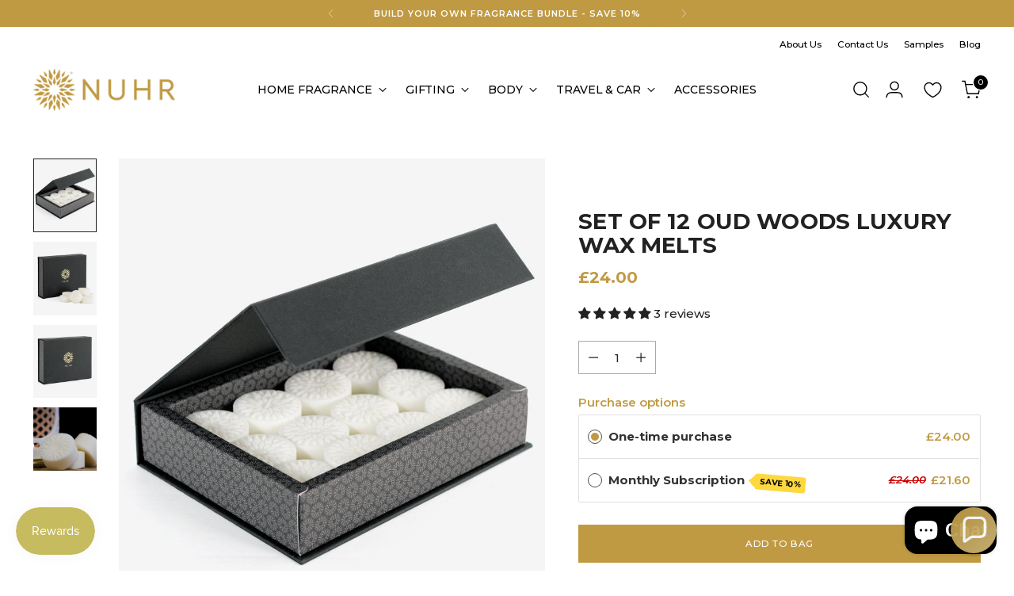

--- FILE ---
content_type: text/javascript; charset=utf-8
request_url: https://nuhrhome.com/products/set-of-12-oud-woods-luxury-melts.js
body_size: 1390
content:
{"id":7469358907618,"title":"Set of 12 Oud Woods Luxury Wax Melts","handle":"set-of-12-oud-woods-luxury-melts","description":"\u003cp\u003eLuxury wax melts in Oud \u0026amp; Amber.  Warm, musky yet mild.\u003c\/p\u003e\n\u003cp\u003eDistinctive feature The mild invigorating spicy one.\u003c\/p\u003e\n\u003cp\u003eIndulge your senses with the stylish and warm fougere fragrance. Our Oud Woods scent incorporates a beautiful kaleidoscope of luxurious Oud, sandal wood and cedar wood.\u003c\/p\u003e\n\u003cp\u003eThis woody fragrance will captivate your olfactory senses with spicy notes of cardamon and black pepper, leather, patchouli and vetivert. All resting on an elegant base of amber, tonka and vanilla.\u003c\/p\u003e\n\u003cp\u003eIndulge in a moment of serenity with our Oud Woods scent.\u003c\/p\u003e\n\u003cp\u003eThis luxurious scent is made with refined high quality luxury waxes to achieve a long and even clean burn.\u003c\/p\u003e\n\u003cp\u003e\u003cstrong\u003eTHIS SET INCLUDES:\u003c\/strong\u003e\u003cbr\u003e\u003c\/p\u003e\n\u003cp\u003e12 x Oud Woods Wax Melts.\u003c\/p\u003e","published_at":"2021-12-09T12:05:17+00:00","created_at":"2021-12-09T12:05:17+00:00","vendor":"NUHR Home","type":"Oud Wax Melt","tags":["oud wax melt","oud woods","rose","wax melt","wax tart","wax tarts"],"price":2400,"price_min":2400,"price_max":2400,"available":true,"price_varies":false,"compare_at_price":0,"compare_at_price_min":0,"compare_at_price_max":0,"compare_at_price_varies":false,"variants":[{"id":42140154396898,"title":"Default Title","option1":"Default Title","option2":null,"option3":null,"sku":"Wax Melts Oud Woods","requires_shipping":true,"taxable":true,"featured_image":null,"available":true,"name":"Set of 12 Oud Woods Luxury Wax Melts","public_title":null,"options":["Default Title"],"price":2400,"weight":375,"compare_at_price":0,"inventory_management":"shopify","barcode":"5060517122164","requires_selling_plan":false,"selling_plan_allocations":[{"price_adjustments":[{"position":1,"price":2160}],"price":2160,"compare_at_price":2400,"per_delivery_price":2160,"selling_plan_id":4083646690,"selling_plan_group_id":"00666b28520c4a2b77873edc5c7a15fcdceca1bc"}]}],"images":["\/\/cdn.shopify.com\/s\/files\/1\/0010\/5054\/2132\/files\/NUHR-Home-Wax-Melt-Box-Open.jpg?v=1718565832","\/\/cdn.shopify.com\/s\/files\/1\/0010\/5054\/2132\/files\/NUHR-Home-Wax-Melts-Box-and-Melts.jpg?v=1718565836","\/\/cdn.shopify.com\/s\/files\/1\/0010\/5054\/2132\/files\/NUHR-Home-Wax-Melt-Box.jpg?v=1718565839","\/\/cdn.shopify.com\/s\/files\/1\/0010\/5054\/2132\/products\/waxmeltcollectionimage_8feed69a-09a0-40b8-9c47-60964da440c5.jpg?v=1718565842"],"featured_image":"\/\/cdn.shopify.com\/s\/files\/1\/0010\/5054\/2132\/files\/NUHR-Home-Wax-Melt-Box-Open.jpg?v=1718565832","options":[{"name":"Title","position":1,"values":["Default Title"]}],"url":"\/products\/set-of-12-oud-woods-luxury-melts","media":[{"alt":"Set of 12 Oud Woods Luxury Wax Melts - NUHR Home","id":32881761648866,"position":1,"preview_image":{"aspect_ratio":0.862,"height":1160,"width":1000,"src":"https:\/\/cdn.shopify.com\/s\/files\/1\/0010\/5054\/2132\/files\/NUHR-Home-Wax-Melt-Box-Open.jpg?v=1718565832"},"aspect_ratio":0.862,"height":1160,"media_type":"image","src":"https:\/\/cdn.shopify.com\/s\/files\/1\/0010\/5054\/2132\/files\/NUHR-Home-Wax-Melt-Box-Open.jpg?v=1718565832","width":1000},{"alt":"Set of 12 Oud Woods Luxury Wax Melts - NUHR Home","id":32883040223458,"position":2,"preview_image":{"aspect_ratio":0.862,"height":1160,"width":1000,"src":"https:\/\/cdn.shopify.com\/s\/files\/1\/0010\/5054\/2132\/files\/NUHR-Home-Wax-Melts-Box-and-Melts.jpg?v=1718565836"},"aspect_ratio":0.862,"height":1160,"media_type":"image","src":"https:\/\/cdn.shopify.com\/s\/files\/1\/0010\/5054\/2132\/files\/NUHR-Home-Wax-Melts-Box-and-Melts.jpg?v=1718565836","width":1000},{"alt":"Set of 12 Oud Woods Luxury Wax Melts - NUHR Home","id":32881761681634,"position":3,"preview_image":{"aspect_ratio":0.862,"height":1160,"width":1000,"src":"https:\/\/cdn.shopify.com\/s\/files\/1\/0010\/5054\/2132\/files\/NUHR-Home-Wax-Melt-Box.jpg?v=1718565839"},"aspect_ratio":0.862,"height":1160,"media_type":"image","src":"https:\/\/cdn.shopify.com\/s\/files\/1\/0010\/5054\/2132\/files\/NUHR-Home-Wax-Melt-Box.jpg?v=1718565839","width":1000},{"alt":"Set of 12 Oud Woods Luxury Wax Melts - NUHR Home","id":31740148777186,"position":4,"preview_image":{"aspect_ratio":1.0,"height":1000,"width":1000,"src":"https:\/\/cdn.shopify.com\/s\/files\/1\/0010\/5054\/2132\/products\/waxmeltcollectionimage_8feed69a-09a0-40b8-9c47-60964da440c5.jpg?v=1718565842"},"aspect_ratio":1.0,"height":1000,"media_type":"image","src":"https:\/\/cdn.shopify.com\/s\/files\/1\/0010\/5054\/2132\/products\/waxmeltcollectionimage_8feed69a-09a0-40b8-9c47-60964da440c5.jpg?v=1718565842","width":1000}],"requires_selling_plan":false,"selling_plan_groups":[{"id":"00666b28520c4a2b77873edc5c7a15fcdceca1bc","name":"Monthly Subscription","options":[{"name":"Deliver every","position":1,"values":["month"]}],"selling_plans":[{"id":4083646690,"name":"Monthly Subscription - Wax Melts","description":"Minimum 3 months subscription ","options":[{"name":"Deliver every","position":1,"value":"month"}],"recurring_deliveries":true,"price_adjustments":[{"order_count":null,"position":1,"value_type":"percentage","value":10}]}],"app_id":"Seal Subscriptions"}]}

--- FILE ---
content_type: text/javascript; charset=utf-8
request_url: https://nuhrhome.com/products/set-of-12-oud-woods-luxury-melts.js
body_size: 714
content:
{"id":7469358907618,"title":"Set of 12 Oud Woods Luxury Wax Melts","handle":"set-of-12-oud-woods-luxury-melts","description":"\u003cp\u003eLuxury wax melts in Oud \u0026amp; Amber.  Warm, musky yet mild.\u003c\/p\u003e\n\u003cp\u003eDistinctive feature The mild invigorating spicy one.\u003c\/p\u003e\n\u003cp\u003eIndulge your senses with the stylish and warm fougere fragrance. Our Oud Woods scent incorporates a beautiful kaleidoscope of luxurious Oud, sandal wood and cedar wood.\u003c\/p\u003e\n\u003cp\u003eThis woody fragrance will captivate your olfactory senses with spicy notes of cardamon and black pepper, leather, patchouli and vetivert. All resting on an elegant base of amber, tonka and vanilla.\u003c\/p\u003e\n\u003cp\u003eIndulge in a moment of serenity with our Oud Woods scent.\u003c\/p\u003e\n\u003cp\u003eThis luxurious scent is made with refined high quality luxury waxes to achieve a long and even clean burn.\u003c\/p\u003e\n\u003cp\u003e\u003cstrong\u003eTHIS SET INCLUDES:\u003c\/strong\u003e\u003cbr\u003e\u003c\/p\u003e\n\u003cp\u003e12 x Oud Woods Wax Melts.\u003c\/p\u003e","published_at":"2021-12-09T12:05:17+00:00","created_at":"2021-12-09T12:05:17+00:00","vendor":"NUHR Home","type":"Oud Wax Melt","tags":["oud wax melt","oud woods","rose","wax melt","wax tart","wax tarts"],"price":2400,"price_min":2400,"price_max":2400,"available":true,"price_varies":false,"compare_at_price":0,"compare_at_price_min":0,"compare_at_price_max":0,"compare_at_price_varies":false,"variants":[{"id":42140154396898,"title":"Default Title","option1":"Default Title","option2":null,"option3":null,"sku":"Wax Melts Oud Woods","requires_shipping":true,"taxable":true,"featured_image":null,"available":true,"name":"Set of 12 Oud Woods Luxury Wax Melts","public_title":null,"options":["Default Title"],"price":2400,"weight":375,"compare_at_price":0,"inventory_management":"shopify","barcode":"5060517122164","requires_selling_plan":false,"selling_plan_allocations":[{"price_adjustments":[{"position":1,"price":2160}],"price":2160,"compare_at_price":2400,"per_delivery_price":2160,"selling_plan_id":4083646690,"selling_plan_group_id":"00666b28520c4a2b77873edc5c7a15fcdceca1bc"}]}],"images":["\/\/cdn.shopify.com\/s\/files\/1\/0010\/5054\/2132\/files\/NUHR-Home-Wax-Melt-Box-Open.jpg?v=1718565832","\/\/cdn.shopify.com\/s\/files\/1\/0010\/5054\/2132\/files\/NUHR-Home-Wax-Melts-Box-and-Melts.jpg?v=1718565836","\/\/cdn.shopify.com\/s\/files\/1\/0010\/5054\/2132\/files\/NUHR-Home-Wax-Melt-Box.jpg?v=1718565839","\/\/cdn.shopify.com\/s\/files\/1\/0010\/5054\/2132\/products\/waxmeltcollectionimage_8feed69a-09a0-40b8-9c47-60964da440c5.jpg?v=1718565842"],"featured_image":"\/\/cdn.shopify.com\/s\/files\/1\/0010\/5054\/2132\/files\/NUHR-Home-Wax-Melt-Box-Open.jpg?v=1718565832","options":[{"name":"Title","position":1,"values":["Default Title"]}],"url":"\/products\/set-of-12-oud-woods-luxury-melts","media":[{"alt":"Set of 12 Oud Woods Luxury Wax Melts - NUHR Home","id":32881761648866,"position":1,"preview_image":{"aspect_ratio":0.862,"height":1160,"width":1000,"src":"https:\/\/cdn.shopify.com\/s\/files\/1\/0010\/5054\/2132\/files\/NUHR-Home-Wax-Melt-Box-Open.jpg?v=1718565832"},"aspect_ratio":0.862,"height":1160,"media_type":"image","src":"https:\/\/cdn.shopify.com\/s\/files\/1\/0010\/5054\/2132\/files\/NUHR-Home-Wax-Melt-Box-Open.jpg?v=1718565832","width":1000},{"alt":"Set of 12 Oud Woods Luxury Wax Melts - NUHR Home","id":32883040223458,"position":2,"preview_image":{"aspect_ratio":0.862,"height":1160,"width":1000,"src":"https:\/\/cdn.shopify.com\/s\/files\/1\/0010\/5054\/2132\/files\/NUHR-Home-Wax-Melts-Box-and-Melts.jpg?v=1718565836"},"aspect_ratio":0.862,"height":1160,"media_type":"image","src":"https:\/\/cdn.shopify.com\/s\/files\/1\/0010\/5054\/2132\/files\/NUHR-Home-Wax-Melts-Box-and-Melts.jpg?v=1718565836","width":1000},{"alt":"Set of 12 Oud Woods Luxury Wax Melts - NUHR Home","id":32881761681634,"position":3,"preview_image":{"aspect_ratio":0.862,"height":1160,"width":1000,"src":"https:\/\/cdn.shopify.com\/s\/files\/1\/0010\/5054\/2132\/files\/NUHR-Home-Wax-Melt-Box.jpg?v=1718565839"},"aspect_ratio":0.862,"height":1160,"media_type":"image","src":"https:\/\/cdn.shopify.com\/s\/files\/1\/0010\/5054\/2132\/files\/NUHR-Home-Wax-Melt-Box.jpg?v=1718565839","width":1000},{"alt":"Set of 12 Oud Woods Luxury Wax Melts - NUHR Home","id":31740148777186,"position":4,"preview_image":{"aspect_ratio":1.0,"height":1000,"width":1000,"src":"https:\/\/cdn.shopify.com\/s\/files\/1\/0010\/5054\/2132\/products\/waxmeltcollectionimage_8feed69a-09a0-40b8-9c47-60964da440c5.jpg?v=1718565842"},"aspect_ratio":1.0,"height":1000,"media_type":"image","src":"https:\/\/cdn.shopify.com\/s\/files\/1\/0010\/5054\/2132\/products\/waxmeltcollectionimage_8feed69a-09a0-40b8-9c47-60964da440c5.jpg?v=1718565842","width":1000}],"requires_selling_plan":false,"selling_plan_groups":[{"id":"00666b28520c4a2b77873edc5c7a15fcdceca1bc","name":"Monthly Subscription","options":[{"name":"Deliver every","position":1,"values":["month"]}],"selling_plans":[{"id":4083646690,"name":"Monthly Subscription - Wax Melts","description":"Minimum 3 months subscription ","options":[{"name":"Deliver every","position":1,"value":"month"}],"recurring_deliveries":true,"price_adjustments":[{"order_count":null,"position":1,"value_type":"percentage","value":10}]}],"app_id":"Seal Subscriptions"}]}

--- FILE ---
content_type: application/x-javascript
request_url: https://app.sealsubscriptions.com/shopify/public/status/shop/nuhr-home.myshopify.com.js?1762888660
body_size: -122
content:
var sealsubscriptions_settings_updated='1762878007c';

--- FILE ---
content_type: text/javascript; charset=utf-8
request_url: https://nuhrhome.com/products/set-of-12-oud-woods-luxury-melts.js
body_size: 1041
content:
{"id":7469358907618,"title":"Set of 12 Oud Woods Luxury Wax Melts","handle":"set-of-12-oud-woods-luxury-melts","description":"\u003cp\u003eLuxury wax melts in Oud \u0026amp; Amber.  Warm, musky yet mild.\u003c\/p\u003e\n\u003cp\u003eDistinctive feature The mild invigorating spicy one.\u003c\/p\u003e\n\u003cp\u003eIndulge your senses with the stylish and warm fougere fragrance. Our Oud Woods scent incorporates a beautiful kaleidoscope of luxurious Oud, sandal wood and cedar wood.\u003c\/p\u003e\n\u003cp\u003eThis woody fragrance will captivate your olfactory senses with spicy notes of cardamon and black pepper, leather, patchouli and vetivert. All resting on an elegant base of amber, tonka and vanilla.\u003c\/p\u003e\n\u003cp\u003eIndulge in a moment of serenity with our Oud Woods scent.\u003c\/p\u003e\n\u003cp\u003eThis luxurious scent is made with refined high quality luxury waxes to achieve a long and even clean burn.\u003c\/p\u003e\n\u003cp\u003e\u003cstrong\u003eTHIS SET INCLUDES:\u003c\/strong\u003e\u003cbr\u003e\u003c\/p\u003e\n\u003cp\u003e12 x Oud Woods Wax Melts.\u003c\/p\u003e","published_at":"2021-12-09T12:05:17+00:00","created_at":"2021-12-09T12:05:17+00:00","vendor":"NUHR Home","type":"Oud Wax Melt","tags":["oud wax melt","oud woods","rose","wax melt","wax tart","wax tarts"],"price":2400,"price_min":2400,"price_max":2400,"available":true,"price_varies":false,"compare_at_price":0,"compare_at_price_min":0,"compare_at_price_max":0,"compare_at_price_varies":false,"variants":[{"id":42140154396898,"title":"Default Title","option1":"Default Title","option2":null,"option3":null,"sku":"Wax Melts Oud Woods","requires_shipping":true,"taxable":true,"featured_image":null,"available":true,"name":"Set of 12 Oud Woods Luxury Wax Melts","public_title":null,"options":["Default Title"],"price":2400,"weight":375,"compare_at_price":0,"inventory_management":"shopify","barcode":"5060517122164","requires_selling_plan":false,"selling_plan_allocations":[{"price_adjustments":[{"position":1,"price":2160}],"price":2160,"compare_at_price":2400,"per_delivery_price":2160,"selling_plan_id":4083646690,"selling_plan_group_id":"00666b28520c4a2b77873edc5c7a15fcdceca1bc"}]}],"images":["\/\/cdn.shopify.com\/s\/files\/1\/0010\/5054\/2132\/files\/NUHR-Home-Wax-Melt-Box-Open.jpg?v=1718565832","\/\/cdn.shopify.com\/s\/files\/1\/0010\/5054\/2132\/files\/NUHR-Home-Wax-Melts-Box-and-Melts.jpg?v=1718565836","\/\/cdn.shopify.com\/s\/files\/1\/0010\/5054\/2132\/files\/NUHR-Home-Wax-Melt-Box.jpg?v=1718565839","\/\/cdn.shopify.com\/s\/files\/1\/0010\/5054\/2132\/products\/waxmeltcollectionimage_8feed69a-09a0-40b8-9c47-60964da440c5.jpg?v=1718565842"],"featured_image":"\/\/cdn.shopify.com\/s\/files\/1\/0010\/5054\/2132\/files\/NUHR-Home-Wax-Melt-Box-Open.jpg?v=1718565832","options":[{"name":"Title","position":1,"values":["Default Title"]}],"url":"\/products\/set-of-12-oud-woods-luxury-melts","media":[{"alt":"Set of 12 Oud Woods Luxury Wax Melts - NUHR Home","id":32881761648866,"position":1,"preview_image":{"aspect_ratio":0.862,"height":1160,"width":1000,"src":"https:\/\/cdn.shopify.com\/s\/files\/1\/0010\/5054\/2132\/files\/NUHR-Home-Wax-Melt-Box-Open.jpg?v=1718565832"},"aspect_ratio":0.862,"height":1160,"media_type":"image","src":"https:\/\/cdn.shopify.com\/s\/files\/1\/0010\/5054\/2132\/files\/NUHR-Home-Wax-Melt-Box-Open.jpg?v=1718565832","width":1000},{"alt":"Set of 12 Oud Woods Luxury Wax Melts - NUHR Home","id":32883040223458,"position":2,"preview_image":{"aspect_ratio":0.862,"height":1160,"width":1000,"src":"https:\/\/cdn.shopify.com\/s\/files\/1\/0010\/5054\/2132\/files\/NUHR-Home-Wax-Melts-Box-and-Melts.jpg?v=1718565836"},"aspect_ratio":0.862,"height":1160,"media_type":"image","src":"https:\/\/cdn.shopify.com\/s\/files\/1\/0010\/5054\/2132\/files\/NUHR-Home-Wax-Melts-Box-and-Melts.jpg?v=1718565836","width":1000},{"alt":"Set of 12 Oud Woods Luxury Wax Melts - NUHR Home","id":32881761681634,"position":3,"preview_image":{"aspect_ratio":0.862,"height":1160,"width":1000,"src":"https:\/\/cdn.shopify.com\/s\/files\/1\/0010\/5054\/2132\/files\/NUHR-Home-Wax-Melt-Box.jpg?v=1718565839"},"aspect_ratio":0.862,"height":1160,"media_type":"image","src":"https:\/\/cdn.shopify.com\/s\/files\/1\/0010\/5054\/2132\/files\/NUHR-Home-Wax-Melt-Box.jpg?v=1718565839","width":1000},{"alt":"Set of 12 Oud Woods Luxury Wax Melts - NUHR Home","id":31740148777186,"position":4,"preview_image":{"aspect_ratio":1.0,"height":1000,"width":1000,"src":"https:\/\/cdn.shopify.com\/s\/files\/1\/0010\/5054\/2132\/products\/waxmeltcollectionimage_8feed69a-09a0-40b8-9c47-60964da440c5.jpg?v=1718565842"},"aspect_ratio":1.0,"height":1000,"media_type":"image","src":"https:\/\/cdn.shopify.com\/s\/files\/1\/0010\/5054\/2132\/products\/waxmeltcollectionimage_8feed69a-09a0-40b8-9c47-60964da440c5.jpg?v=1718565842","width":1000}],"requires_selling_plan":false,"selling_plan_groups":[{"id":"00666b28520c4a2b77873edc5c7a15fcdceca1bc","name":"Monthly Subscription","options":[{"name":"Deliver every","position":1,"values":["month"]}],"selling_plans":[{"id":4083646690,"name":"Monthly Subscription - Wax Melts","description":"Minimum 3 months subscription ","options":[{"name":"Deliver every","position":1,"value":"month"}],"recurring_deliveries":true,"price_adjustments":[{"order_count":null,"position":1,"value_type":"percentage","value":10}]}],"app_id":"Seal Subscriptions"}]}